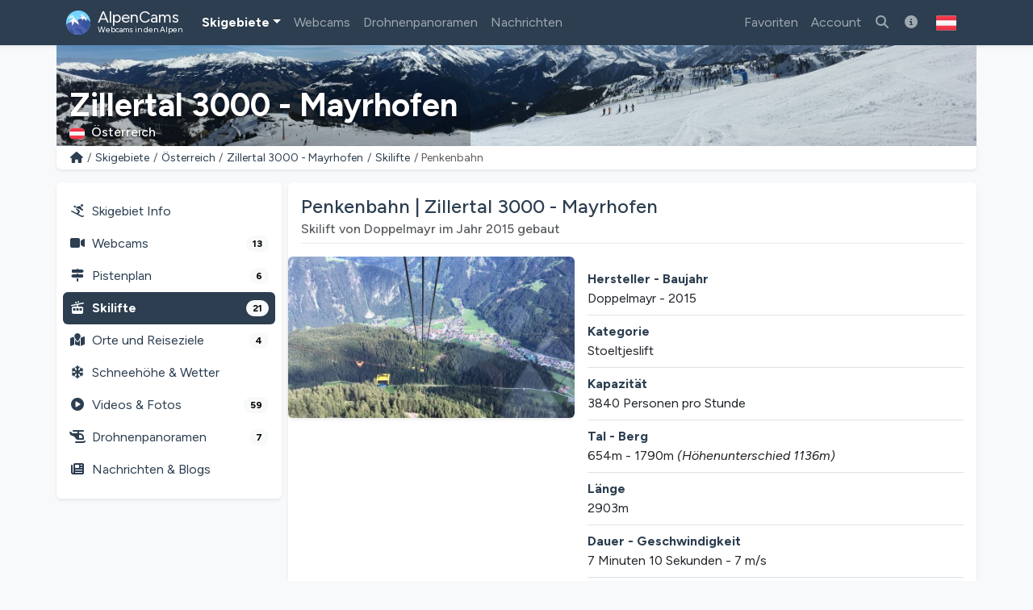

--- FILE ---
content_type: text/html; charset=utf-8
request_url: https://alpencams.at/skigebiete/2/osterreich/12/zillertal-3000-mayrhofen/skilifte/59/penkenbahn
body_size: 13733
content:
<!doctype html>
<html lang="de-AT" dir="ltr">
<head>
    <meta charset="utf-8">
    <meta name="viewport" content="width=device-width, initial-scale=1">
    <title>Penkenbahn | Skilift Zillertal 3000 - Mayrhofen</title>
    <meta name="description" content="Infos zum Skilift Penkenbahn (Stoeltjeslift) in der Zillertal 3000 - Mayrhofen. Sehen Sie Spezifikationen, Videos, Fotos und den Standort!">
    <meta name="author" content="AlpenCams, 2011 - 2026">
    <meta name="robots" content="all">
    <link rel="canonical" href="https://alpencams.at/skigebiete/2/osterreich/12/zillertal-3000-mayrhofen/skilifte/59/penkenbahn">
    <!-- Languages -->
        <link rel="alternate" hreflang="en" href="https://alpencams.com/skiresorts/2/austria/12/zillertal-3000-mayrhofen/ski-lifts/59/penkenbahn">    <link rel="alternate" hreflang="nl" href="https://alpencams.nl/skigebieden/2/oostenrijk/12/zillertal-3000-mayrhofen/skiliften/59/penkenbahn">    <link rel="alternate" hreflang="de" href="https://alpencams.de/skigebiete/2/osterreich/12/zillertal-3000-mayrhofen/skilifte/59/penkenbahn">    <link rel="alternate" hreflang="de-AT" href="https://alpencams.at/skigebiete/2/osterreich/12/zillertal-3000-mayrhofen/skilifte/59/penkenbahn">    <link rel="alternate" hreflang="de-CH" href="https://alpencams.ch/skigebiete/2/osterreich/12/zillertal-3000-mayrhofen/skilifte/59/penkenbahn">    <link rel="alternate" hreflang="fr" href="https://alpencams.fr/domaines-skiables/2/autriche/12/zillertal-3000-mayrhofen/remontees-mecaniques/59/penkenbahn">    <link rel="alternate" hreflang="it" href="https://alpencams.it/aree-sciistiche/2/austria/12/zillertal-3000-mayrhofen/impianti-di-risalita/59/penkenbahn">    <link rel="alternate" hreflang="x-default" href="https://alpencams.com/skiresorts/2/austria/12/zillertal-3000-mayrhofen/ski-lifts/59/penkenbahn">
        <!-- Preconnect -->
    <link rel="preconnect" href="https://cdn.alpencams.net">
    <link rel="preconnect" href="https://analytics.alpencams.net">

    <!-- Fonts -->
        
    <style >/* latin-ext */
@font-face {
  font-family: 'Figtree';
  font-style: italic;
  font-weight: 300 900;
  font-display: swap;
  src: url(/fonts/3d643187c5/sfigtreev6-xmu-huzqdcfdgfmm4gnaa5o7cqcs8-2.woff2) format('woff2');
  unicode-range: U+0100-02BA, U+02BD-02C5, U+02C7-02CC, U+02CE-02D7, U+02DD-02FF, U+0304, U+0308, U+0329, U+1D00-1DBF, U+1E00-1E9F, U+1EF2-1EFF, U+2020, U+20A0-20AB, U+20AD-20C0, U+2113, U+2C60-2C7F, U+A720-A7FF;
}
/* latin */
@font-face {
  font-family: 'Figtree';
  font-style: italic;
  font-weight: 300 900;
  font-display: swap;
  src: url(/fonts/3d643187c5/sfigtreev6-xmu-huzqdcfdgfmm4gnd65o7cqcsw.woff2) format('woff2');
  unicode-range: U+0000-00FF, U+0131, U+0152-0153, U+02BB-02BC, U+02C6, U+02DA, U+02DC, U+0304, U+0308, U+0329, U+2000-206F, U+20AC, U+2122, U+2191, U+2193, U+2212, U+2215, U+FEFF, U+FFFD;
}
/* latin-ext */
@font-face {
  font-family: 'Figtree';
  font-style: normal;
  font-weight: 300 900;
  font-display: swap;
  src: url(/fonts/3d643187c5/sfigtreev6-xms-huzqdcfdgfmm4q9darvziissg.woff2) format('woff2');
  unicode-range: U+0100-02BA, U+02BD-02C5, U+02C7-02CC, U+02CE-02D7, U+02DD-02FF, U+0304, U+0308, U+0329, U+1D00-1DBF, U+1E00-1E9F, U+1EF2-1EFF, U+2020, U+20A0-20AB, U+20AD-20C0, U+2113, U+2C60-2C7F, U+A720-A7FF;
}
/* latin */
@font-face {
  font-family: 'Figtree';
  font-style: normal;
  font-weight: 300 900;
  font-display: swap;
  src: url(/fonts/3d643187c5/sfigtreev6-xms-huzqdcfdgfmm4s9darvzig.woff2) format('woff2');
  unicode-range: U+0000-00FF, U+0131, U+0152-0153, U+02BB-02BC, U+02C6, U+02DA, U+02DC, U+0304, U+0308, U+0329, U+2000-206F, U+20AC, U+2122, U+2191, U+2193, U+2212, U+2215, U+FEFF, U+FFFD;
}
</style>
    <!-- Assets -->
    <link rel="preload" as="style" href="https://alpencams.at/build/assets/alpencams-BVpKJVUz.css" /><link rel="modulepreload" as="script" href="https://alpencams.at/build/assets/alpencams-qH4Ql3UR.js" /><link rel="modulepreload" as="script" href="https://alpencams.at/build/assets/alpencams-vendor-Y5UdRG2x.js" /><link rel="modulepreload" as="script" href="https://alpencams.at/build/assets/alpencams-livewire-DdJ-03yp.js" /><link rel="modulepreload" as="script" href="https://alpencams.at/build/assets/alpencams-lazyload-CwDt0XVP.js" /><link rel="modulepreload" as="script" href="https://alpencams.at/build/assets/alpencams-glightbox-DrQSxBlE.js" /><link rel="modulepreload" as="script" href="https://alpencams.at/build/assets/alpencams-clipboard-lXpu665W.js" /><link rel="stylesheet" href="https://alpencams.at/build/assets/alpencams-BVpKJVUz.css" data-navigate-track="reload" /><script type="module" src="https://alpencams.at/build/assets/alpencams-qH4Ql3UR.js" data-navigate-track="reload"></script>
    <!-- Livewire Styles --><style >[wire\:loading][wire\:loading], [wire\:loading\.delay][wire\:loading\.delay], [wire\:loading\.list-item][wire\:loading\.list-item], [wire\:loading\.inline-block][wire\:loading\.inline-block], [wire\:loading\.inline][wire\:loading\.inline], [wire\:loading\.block][wire\:loading\.block], [wire\:loading\.flex][wire\:loading\.flex], [wire\:loading\.table][wire\:loading\.table], [wire\:loading\.grid][wire\:loading\.grid], [wire\:loading\.inline-flex][wire\:loading\.inline-flex] {display: none;}[wire\:loading\.delay\.none][wire\:loading\.delay\.none], [wire\:loading\.delay\.shortest][wire\:loading\.delay\.shortest], [wire\:loading\.delay\.shorter][wire\:loading\.delay\.shorter], [wire\:loading\.delay\.short][wire\:loading\.delay\.short], [wire\:loading\.delay\.default][wire\:loading\.delay\.default], [wire\:loading\.delay\.long][wire\:loading\.delay\.long], [wire\:loading\.delay\.longer][wire\:loading\.delay\.longer], [wire\:loading\.delay\.longest][wire\:loading\.delay\.longest] {display: none;}[wire\:offline][wire\:offline] {display: none;}[wire\:dirty]:not(textarea):not(input):not(select) {display: none;}:root {--livewire-progress-bar-color: #2299dd;}[x-cloak] {display: none !important;}[wire\:cloak] {display: none !important;}dialog#livewire-error::backdrop {background-color: rgba(0, 0, 0, .6);}</style>

    
    <link rel="stylesheet" href="https://alpencams.at/fonts/weather-icons/css/weather-icons.min.css?v=133722122021"
          media="print" onload="this.media='all'; this.onload=null;">
    
    <!-- Theme / Favicon -->
    <link rel="apple-touch-icon" sizes="180x180" href="https://alpencams.at/apple-touch-icon.png?v=1337">
    <link rel="icon" type="image/png" sizes="32x32" href="https://alpencams.at/favicon-32x32.png?v=1337">
    <link rel="icon" type="image/png" sizes="16x16" href="https://alpencams.at/favicon-16x16.png?v=1337">
    <link rel="manifest" href="https://alpencams.at/site.webmanifest?v=1337">
    <link rel="shortcut icon" href="https://alpencams.at/favicon.ico?v=1337">
    <meta name="apple-mobile-web-app-title" content="AlpenCams">
    <meta name="application-name" content="AlpenCams">
    <meta name="msapplication-TileColor" content="#2d89ef">
    <meta name="theme-color" content="#2c3e50">
    <!-- Verification -->
    <meta name="msvalidate.01" content="8FD3195D9D0DDA5FCDF804632B41970F">
    <meta name="google-site-verification" content="jdf-SP-F1uXFDiQ5OwhHJKlB4ZgmPAkIDVt1T5Rj_jQ">
    <!-- Open Graph -->
    <meta property="og:title" content="Penkenbahn | Skilift Zillertal 3000 - Mayrhofen">
    <meta property="og:description" content="Infos zum Skilift Penkenbahn (Stoeltjeslift) in der Zillertal 3000 - Mayrhofen. Sehen Sie Spezifikationen, Videos, Fotos und den Standort!">
    <meta property="og:site_name" content="AlpenCams">
    <meta property="og:locale" content="de-AT">
    <meta property="og:type" content="website">
    <meta property="og:url" content="https://alpencams.at/skigebiete/2/osterreich/12/zillertal-3000-mayrhofen/skilifte/59/penkenbahn">
    <meta property="og:image" content="https://cdn.alpencams.net/skilifts/penkenbahn-612b64b057769.jpeg">
    <meta property="og:image:width" content="1200">
    <meta property="og:image:height" content="630">
    <meta property="og:image:alt" content="Penkenbahn | Skilift Zillertal 3000 - Mayrhofen">
    <meta name="twitter:card" content="summary_large_image">
    <meta name="twitter:site" content="@alpencams">
    <meta name="twitter:creator" content="@alpencams">

    
    <!-- Matomo -->
<script type="text/javascript">
    var _paq = _paq || [];
        _paq.push(["setDocumentTitle", document.domain + "/" + document.title]);
    _paq.push(["setDomains", ["*.alpencams.com","*.alpencams.at","*.alpencams.ch","*.alpencams.de","*.alpencams.fr","*.alpencams.nl","*.alpencams.it"]]);
    _paq.push(["enableCrossDomainLinking"]);
    _paq.push(['enableHeartBeatTimer']);
        _paq.push(['trackPageView']);
        _paq.push(['enableLinkTracking']);
    (function() {
        var u="https://analytics.alpencams.net/";
        _paq.push(['setTrackerUrl', u+'matomo.php']);
        _paq.push(['setSiteId', '1']);
        _paq.push(['setSecureCookie', true]);
        var d=document, g=d.createElement('script'), s=d.getElementsByTagName('script')[0];
        g.type='text/javascript'; g.async=true; g.defer=true; g.src=u+'matomo.js'; s.parentNode.insertBefore(g,s);
    })();
    </script>
<!-- End Matomo Code -->
    
    
    </head>
<body class="bg-light">

<header>

    <!-- Change Language Modal -->
<div class="modal fade" id="languageSelection" tabindex="-1">
    <div class="modal-dialog modal-dialog-centered modal-lg">
        <div class="modal-content">
            <div class="modal-header">
                <h5 class="modal-title text-primary">Sprache und Region ändern</h5>
                <button type="button" class="btn-close" data-bs-dismiss="modal"></button>
            </div>
            <div class="modal-body">
                <p>Wählen Sie Ihre Sprache / Region für das beste Erlebnis auf der Website.</p>
                <div class="list-group">
                    <!-- Change Language: NL -->
                    <a href="https://alpencams.nl/skigebieden/2/oostenrijk/12/zillertal-3000-mayrhofen/skiliften/59/penkenbahn" class="list-group-item list-group-item-action" title="Nederlands">
                        <img src="https://alpencams.at/images/flags/nl.svg" width="21" height="15" class="rounded me-2" alt="Nederlands" title="Nederlands">Nederlands
                    </a>
                    <!-- Change Language: DE (DE) -->
                    <a href="https://alpencams.de/skigebiete/2/osterreich/12/zillertal-3000-mayrhofen/skilifte/59/penkenbahn" class="list-group-item list-group-item-action" title="Deutsch - Deutschland">
                        <img src="https://alpencams.at/images/flags/de.svg" width="21" height="15" class="rounded me-2" alt="Deutsch - Deutschland" title="Deutsch - Deutschland">Deutsch - Deutschland
                    </a>
                    <!-- Change Language: DE (AT) -->
                    <a href="https://alpencams.at/skigebiete/2/osterreich/12/zillertal-3000-mayrhofen/skilifte/59/penkenbahn" class="list-group-item list-group-item-action active" title="Deutsch - Österreich">
                        <img src="https://alpencams.at/images/flags/at.svg" width="21" height="15" class="rounded me-2" alt="Deutsch - Österreich" title="Deutsch - Österreich">Deutsch - Österreich
                    </a>
                    <!-- Change Language: DE (CH) -->
                    <a href="https://alpencams.ch/skigebiete/2/osterreich/12/zillertal-3000-mayrhofen/skilifte/59/penkenbahn" class="list-group-item list-group-item-action" title="Deutsch - Schweiz">
                        <img src="https://alpencams.at/images/flags/ch.svg" width="21" height="15" class="rounded me-2" alt="Deutsch - Schweiz" title="Deutsch - Schweiz">Deutsch - Schweiz
                    </a>
                    <!-- Change Language: EN -->
                    <a href="https://alpencams.com/skiresorts/2/austria/12/zillertal-3000-mayrhofen/ski-lifts/59/penkenbahn" class="list-group-item list-group-item-action" title="English">
                        <img src="https://alpencams.at/images/flags/en.svg" width="21" height="15" class="rounded me-2" alt="English" title="English">English
                    </a>
                    <!-- Change Language: FR -->
                    <a href="https://alpencams.fr/domaines-skiables/2/autriche/12/zillertal-3000-mayrhofen/remontees-mecaniques/59/penkenbahn" class="list-group-item list-group-item-action" title="Français">
                        <img src="https://alpencams.at/images/flags/fr.svg" width="21" height="15" class="rounded me-2" alt="Français" title="Français">Français
                    </a>
                    <!-- Change Language: IT -->
                    <a href="https://alpencams.it/aree-sciistiche/2/austria/12/zillertal-3000-mayrhofen/impianti-di-risalita/59/penkenbahn" class="list-group-item list-group-item-action" title="Italiano">
                        <img src="https://alpencams.at/images/flags/it.svg" width="21" height="15" class="rounded me-2" alt="Italiano" title="Italiano">Italiano
                    </a>
                </div>
            </div>
            <div class="modal-footer">
                <button type="button" class="btn btn-sm btn-outline-primary" data-bs-dismiss="modal"><i class="fas fa-fw fa-times-circle me-2"></i>Schließen</button>
            </div>
        </div>
    </div>
</div>
    <!-- Navbar Main -->
    <nav class="navbar navbar-expand-xl navbar-dark shadow-sm bg-primary">
        <div class="container">
            <!-- Navbar App Logo -->
            <a class="navbar-brand" href="https://alpencams.at">
                <img src="https://alpencams.at/images/alpencams_logo.svg" width="30" height="30" class="d-inline-block align-top me-1" alt="AlpenCams Logo" title="AlpenCams Logo">
                <span class="d-inline-block align-bottom">AlpenCams<br /><small>Webcams in den Alpen</small></span>
            </a>

            <div class="d-flex justify-content-end">
                <a href="https://alpencams.at/suche-webcams-skigebiete" title="Suchen" class="navbar-toggler px-2 py-2 border-0"><i class="fas fa-fw fa-search"></i></a>
                                <a href="https://alpencams.at/login" title="Favoriten" class="navbar-toggler px-2 py-2 border-0"><i class="fas fa-fw fa-heart"></i></a>
                <a href="https://alpencams.at/login" title="Besuchte Skigebiete" class="navbar-toggler px-2 py-2 border-0"><i class="fas fa-fw fa-user-alt"></i></a>
                                                <button class="navbar-toggler px-2 py-2 border-0" type="button" title="Menü anzeigen" data-bs-toggle="offcanvas" data-bs-target="#navbarOffcanvas" aria-controls="navbarOffcanvas" aria-expanded="false" aria-label="Menü anzeigen" onclick="_paq.push(['trackEvent', 'Menu', 'Offcanvas', 'Open']);">
                    <i class="fas fa-fw fa-bars" aria-hidden="true"></i>
                </button>
            </div>
            <!-- Navbar Content -->
            <div class="offcanvas offcanvas-end bg-white" tabindex="-1" id="navbarOffcanvas">
                <div class="offcanvas-header border-bottom">
                    <h5 class="text-primary mb-0">Hauptmenü</h5>
                    <button type="button" class="btn-close text-reset opacity-100" data-bs-dismiss="offcanvas" aria-label="Schließen" onclick="_paq.push(['trackEvent', 'Menu', 'Offcanvas', 'Close']);"></button>
                </div>
                <div class="offcanvas-body pt-0">
                    <!-- Actions (only mobile) -->
                    <div class="d-flex gap-2 mt-3 mb-3 d-xl-none">
                        <a href="https://alpencams.at/suche-webcams-skigebiete" class="btn btn-outline-primary flex-fill">
                            <i class="fas fa-fw fa-search me-1"></i>Suchen
                        </a>
                                                <a href="https://alpencams.at/login" class="btn btn-outline-primary flex-fill">
                            <i class="fas fa-fw fa-heart me-1"></i>Favoriten
                        </a>
                                            </div>
                    <!-- Menu -->
                    <!-- Navbar Left -->
                    <ul class="navbar-nav me-auto">
                        <li class="nav-item dropdown active">
                            <a href="#" id="navbarDropdownSkiresorts" class="nav-link dropdown-toggle text-primary fs-6 py-3 border-bottom d-xl-none d-flex justify-content-between align-items-center" title="Skigebiete" data-bs-toggle="dropdown" aria-expanded="false"><span><i class="fas fa-fw fa-skiing me-2"></i>Skigebiete</span></a>
                            <a href="#" id="navbarDropdownSkiresorts" class="nav-link dropdown-toggle d-none d-xl-block" title="Skigebiete" data-bs-toggle="dropdown" aria-expanded="false">Skigebiete</a>
                            <ul class="dropdown-menu shadow-lg border-0" aria-labelledby="navbarDropdownSkiresorts">
                                <li><a href="https://alpencams.at/skigebiete" class="dropdown-item" title="Skigebiete Übersicht"><i class="fas fa-fw fa-map-marked me-2"></i>Skigebiete Übersicht</a></li>
                                <li><a href="https://alpencams.at/skigebiete/karte" class="dropdown-item" title="Karte"><i class="fas fa-fw fa-map-marker-alt me-2"></i>Karte</a></li>
                                <li class="dropdown-divider d-none d-xl-block"></li>
                                <li><a href="https://alpencams.at/skigebiete/1/deutschland" class="dropdown-item" title="Skigebiete Deutschland"><img src="https://alpencams.at/images/flags/de.svg" width="21" height="15" class="me-2 rounded" title="Deutschland" alt="Deutschland">Skigebiete Deutschland</a></li>
                                <li><a href="https://alpencams.at/skigebiete/2/osterreich" class="dropdown-item active" title="Skigebiete Österreich"><img src="https://alpencams.at/images/flags/at.svg" width="21" height="15" class="me-2 rounded" title="Österreich" alt="Österreich">Skigebiete Österreich</a></li>
                                <li><a href="https://alpencams.at/skigebiete/3/frankreich" class="dropdown-item" title="Skigebiete Frankreich"><img src="https://alpencams.at/images/flags/fr.svg" width="21" height="15" class="me-2 rounded" title="Frankreich" alt="Frankreich">Skigebiete Frankreich</a></li>
                                <li><a href="https://alpencams.at/skigebiete/4/schweiz" class="dropdown-item" title="Skigebiete Schweiz"><img src="https://alpencams.at/images/flags/ch.svg" width="21" height="15" class="me-2 rounded" title="Schweiz" alt="Schweiz">Skigebiete Schweiz</a></li>
                                <li><a href="https://alpencams.at/skigebiete/5/italien" class="dropdown-item" title="Skigebiete Italien"><img src="https://alpencams.at/images/flags/it.svg" width="21" height="15" class="me-2 rounded" title="Italien" alt="Italien">Skigebiete Italien</a></li>
                                <li><a href="https://alpencams.at/skigebiete/6/liechtenstein" class="dropdown-item" title="Skigebiete Liechtenstein"><img src="https://alpencams.at/images/flags/li.svg" width="21" height="15" class="me-2 rounded" title="Liechtenstein" alt="Liechtenstein">Skigebiete Liechtenstein</a></li>
                                <li><a href="https://alpencams.at/skigebiete/7/slowenien" class="dropdown-item" title="Skigebiete Slowenien"><img src="https://alpencams.at/images/flags/si.svg" width="21" height="15" class="me-2 rounded" title="Slowenien" alt="Slowenien">Skigebiete Slowenien</a></li>
                            </ul>
                        </li>
                        <li class="nav-item">
                            <a href="https://alpencams.at/webcams" class="nav-link text-primary fs-6 py-3 border-bottom d-xl-none" title="Webcams"><i class="fas fa-fw fa-video-camera me-2"></i>Webcams</a>
                            <a href="https://alpencams.at/webcams" class="nav-link d-none d-xl-block" title="Webcams">Webcams</a>
                        </li>
                        <li class="nav-item">
                            <a href="https://alpencams.at/interaktive-drohnen-panoramen" class="nav-link text-primary fs-6 py-3 border-bottom d-xl-none" title="Drohnenpanoramen"><i class="fas fa-fw fa-helicopter me-2"></i>Drohnenpanoramen</a>
                            <a href="https://alpencams.at/interaktive-drohnen-panoramen" class="nav-link d-none d-xl-block" title="Drohnenpanoramen">Drohnenpanoramen</a>
                        </li>
                        <li class="nav-item">
                            <a href="https://alpencams.at/nachrichten" class="nav-link text-primary fs-6 py-3 border-bottom d-xl-none" title="Nachrichten"><i class="fas fa-fw fa-newspaper me-2"></i>Nachrichten</a>
                            <a href="https://alpencams.at/nachrichten" class="nav-link d-none d-xl-block" title="Nachrichten">Nachrichten</a>
                        </li>
                    </ul>

                    <!-- Navbar Right -->
                    <ul class="navbar-nav ml-xl-auto">

                        
                        <li class="nav-item d-none d-xl-block">
                            <a href="https://alpencams.at/login" class="nav-link" title="Favoriten">Favoriten</a>
                        </li>

                        <li class="nav-item">
                            <a href="https://alpencams.at/login" class="nav-link text-primary fs-6 py-3 border-bottom d-xl-none" title="Account"><i class="fas fa-fw fa-user me-2"></i>Account</a>
                            <a href="https://alpencams.at/login" class="nav-link d-none d-xl-block" title="Account">Account</a>
                        </li>

                                                
                        <li class="nav-item d-none d-xl-block">
                            <a href="https://alpencams.at/suche-webcams-skigebiete" class="nav-link" title="Suche nach Skigebieten &amp; Webcams"><i class="fas fa-fw fa-search"></i></a>
                        </li>

                        <li class="nav-item">
                            <a href="https://alpencams.at/informationen-zu-alpencams" class="nav-link text-primary fs-6 py-3 border-bottom d-xl-none" title="Über AlpenCams"><i class="fas fa-fw fa-info-circle me-2"></i>Über AlpenCams</a>
                            <a href="https://alpencams.at/informationen-zu-alpencams" class="nav-link d-none d-xl-block" title="Über AlpenCams"><i class="fas fa-fw fa-info-circle"></i></a>
                        </li>

                        <!-- Language Selection -->
                        <li class="nav-item">
                            <button type="button" class="btn d-none d-xl-block" id="languageDropdown" role="button" data-bs-toggle="modal" data-bs-target="#languageSelection">
                                <img src="https://alpencams.at/images/flags/at.svg" class="rounded" width="25" height="25" alt="Deutsch - Österreich" title="Deutsch - Österreich">
                            </button>
                        </li>
                    </ul>

                </div>
                <div class="d-grid px-3 mt-auto mb-3 d-block border-top d-xl-none">
                    <!-- Socials & Language -->
                    <div class="d-flex gap-4 pt-3 px-2 d-xl-none">
                        <!-- YouTube -->
                        <a href="https://www.youtube.com/@alpencams/videos" target="_blank" title="AlpenCams YouTube" rel="noreferrer noopener" onclick="_paq.push(['trackEvent', 'Social', 'Open Social Channel', 'YouTube']);">
                            <img src="https://alpencams.at/images/youtube.svg" loading="lazy" width="20" height="20" title="AlpenCams YouTube" alt="AlpenCams YouTube">
                        </a>
                        <!-- Bluesky -->
                        <a href="https://bsky.app/profile/alpencams.com" target="_blank" title="AlpenCams Bluesky" rel="noreferrer noopener" onclick="_paq.push(['trackEvent', 'Social', 'Open Social Channel', 'Bluesky']);">
                            <img src="https://alpencams.at/images/bluesky.svg" loading="lazy" width="20" height="20" title="AlpenCams Bluesky" alt="AlpenCams Bluesky">
                        </a>
                        <!-- Instagram -->
                        <a href="https://instagram.com/alpencams" target="_blank" title="AlpenCams Instagram" rel="noreferrer noopener" onclick="_paq.push(['trackEvent', 'Social', 'Open Social Channel', 'Instagram']);">
                            <img src="https://alpencams.at/images/instagram.svg" loading="lazy" width="20" height="20" title="AlpenCams Instagram" alt="AlpenCams Instagram">
                        </a>
                        <!-- Facebook -->
                        <a href="https://facebook.com/alpencams" target="_blank" title="AlpenCams Facebook" rel="noreferrer noopener" onclick="_paq.push(['trackEvent', 'Social', 'Open Social Channel', 'Facebook']);">
                            <img src="https://alpencams.at/images/facebook.svg" loading="lazy" width="20" height="20" title="AlpenCams Facebook" alt="AlpenCams Facebook">
                        </a>

                        <!-- Select Language -->
                        <a href="#" class="ms-auto" id="languageDropdown" data-bs-toggle="modal" data-bs-target="#languageSelection">
                            <img src="https://alpencams.at/images/flags/at.svg" class="rounded" width="25" height="25" alt="Deutsch - Österreich" title="Deutsch - Österreich">
                        </a>
                    </div>
                </div>
            </div>
        </div>
    </nav>
</header>
<div class="container g-0">
        <div class="card border-0 text-white mb-0">
    <div class="lazyload-image-wrapper">
        <!-- > md - rounded -->
        <img data-src="https://cdn.alpencams.net/resorts/zillertal-3000-mayrhofen-6143445f55555.jpeg" class="lazyload_image rounded-0 d-none d-md-block w-100" height="125" alt="Zillertal 3000 - Mayrhofen" title="Zillertal 3000 - Mayrhofen">
        <!-- < md -->
        <img data-src="https://cdn.alpencams.net/resorts/zillertal-3000-mayrhofen-6143445f55555.jpeg" class="lazyload_image rounded-0 d-block d-md-none w-100" height="80" alt="Zillertal 3000 - Mayrhofen" title="Zillertal 3000 - Mayrhofen">
    </div>
    <!-- Skiresort and Country overlay -->
    <div class="card-img-overlay card-img-cover-gradient h-100 d-flex flex-column justify-content-end pb-0">
        <div class="card-text card-text-shadow border-0 pt-1 pb-1">
            <p class="h4 text-white fw-bold mb-0 pt-1 pb-0 d-block d-md-none text-truncate">Zillertal 3000 - Mayrhofen</p>
            <p class="h1 text-white fw-bold mb-0 pt-1 pb-0 d-none d-md-block text-truncate">Zillertal 3000 - Mayrhofen</p>
            <p class="text-white h6 mb-1">
                                <img src="https://alpencams.at/images/flags/at.svg" title="Österreich" alt="Österreich" width="19" height="15" class="rounded me-2">Österreich
                            </p>
        </div>
    </div>
</div>
    <!-- Breadcrumbs -->
    <div class="card shadow-sm border-0 rounded-0 rounded-bottom mb-2 mb-lg-3">
        <div class="card-body py-1">
            <nav aria-label="breadcrumb">
                <ol class="breadcrumb m-0 p-0">
                    <li class="breadcrumb-item small"><a href="https://alpencams.at" title="Home">
                            <i class="fas fa-fw fa-home"></i></a></li>
                    <li class="breadcrumb-item small d-block d-md-none">...</li>
                    <li class="breadcrumb-item small d-none d-md-block">
                        <a href="https://alpencams.at/skigebiete"
                                title="Skigebiete"
                                class="text-decoration-none">Skigebiete
                        </a>
                    </li>
                    <li class="breadcrumb-item small d-none d-md-block">
                        <a href="https://alpencams.at/skigebiete/2/osterreich"
                                title="Österreich"
                                class="text-decoration-none">Österreich
                        </a>
                    </li>
                    <li class="breadcrumb-item small d-none d-md-block">
                        <a href="https://alpencams.at/skigebiete/2/osterreich/12/zillertal-3000-mayrhofen"
                                title="Zillertal 3000 - Mayrhofen"
                                class="text-decoration-none">Zillertal 3000 - Mayrhofen
                        </a>
                    </li>
                    <li class="breadcrumb-item small">
                        <a href="https://alpencams.at/skigebiete/2/osterreich/12/zillertal-3000-mayrhofen/skilifte"
                                title="Skilifte Zillertal 3000 - Mayrhofen"
                                class="text-decoration-none">Skilifte
                        </a>
                    </li>
                    <li class="breadcrumb-item active small" aria-current="page">Penkenbahn</li>
                </ol>
            </nav>
        </div>
    </div>
    </div>

<main class="container px-lg-0 mb-3">
    
    <!-- Share Link Modal -->
    <div class="modal fade" id="shareLinkModal" tabindex="-1" aria-labelledby="shareLink" aria-hidden="true">
        <div class="modal-dialog modal-dialog-centered modal-lg">
            <div class="modal-content">
                <div class="modal-header">
                    <p class="modal-title h5 text-primary" id="shareLink">
                        <i class="fas fa-fw fa-cable-car text-primary me-2"></i>Skilift Penkenbahn teilen
                    </p>
                    <button type="button" class="btn-close" data-bs-dismiss="modal"
                            aria-label="Schließen"></button>
                </div>
                <div class="modal-body">
                    <div class="input-group">
                        <span class="input-group-text"><i class="fas fa-fw fa-link"></i></span>
                        <input type="text" class="form-control" readonly id="share-link" name="share-link"
                               value="https://alpencams.at/skigebiete/2/osterreich/12/zillertal-3000-mayrhofen/skilifte/59/penkenbahn">
                    </div>
                    <button type="button" data-bs-toggle="collapse" data-bs-target="#collapseCopied"
                            data-clipboard-target="#share-link" class="btn btn-sm btn-outline-primary mt-3 copy-to-clipboard">
                        <i class="fas fa-fw fa-copy me-2"></i>Kopieren Sie den Link in Ihre Zwischenablage</button>

                    <div class="collapse mt-3" id="collapseCopied">
                        <div class="alert alert-success">
                            <i class="fas fa-fw fa-check me-2"></i>Link kopiert!
                        </div>
                    </div>
                </div>
                <div class="modal-footer">
                    <button type="button" class="btn btn-sm btn-outline-primary" data-bs-dismiss="modal">
                        <i class="fas fa-fw fa-times-circle me-2"></i>Schließen</button>
                </div>
            </div>
        </div>
    </div>

    <!-- Resort Zillertal 3000 - Mayrhofen: Skilift Penkenbahn -->
    <script type="application/ld+json">
    {
      "@context": "https://schema.org",
      "@type": "BreadcrumbList",
      "itemListElement":
      [
          {
            "@type": "ListItem",
            "position": 1,
            "item": {
                "@id": "https://alpencams.at/skigebiete",
                "name": "Skigebiete"
            }
          },
          {
            "@type": "ListItem",
            "position": 2,
            "item": {
                "@id": "https://alpencams.at/skigebiete/2/osterreich",
                "name": "Österreich"
            }
          },
          {
            "@type": "ListItem",
            "position": 3,
            "item": {
                "@id": "https://alpencams.at/skigebiete/2/osterreich/12/zillertal-3000-mayrhofen",
                "name": "Zillertal 3000 - Mayrhofen"
            }
          },
          {
            "@type": "ListItem",
            "position": 4,
            "item": {
                "@id": "https://alpencams.at/skigebiete/2/osterreich/12/zillertal-3000-mayrhofen/skilifte",
                "name": "Skilifte"
            }
          },
          {
            "@type": "ListItem",
            "position": 5,
            "item": {
                "@id": "https://alpencams.at/skigebiete/2/osterreich/12/zillertal-3000-mayrhofen/skilifte/59/penkenbahn",
                "name": "Penkenbahn"
            }
          }
      ]
    }
    </script>

    
    <!-- Submenu < lg -->
<div class="card shadow-sm border-0 rounded mb-2 d-block d-lg-none sticky-top">
    <div class="card-body py-1 px-1">
        <nav class="nav nav-pills nav-fill text-center">
            <a href="https://alpencams.at/skigebiete/2/osterreich/12/zillertal-3000-mayrhofen" class="nav-link px-1 pt-1 pb-0" title="Skigebiet"><i class="fas fa-fw fa-skiing d-block mx-auto mb-1"></i>Skigebiet</a>
            <a href="https://alpencams.at/skigebiete/2/osterreich/12/zillertal-3000-mayrhofen/webcams" class="nav-link px-1 pt-1 pb-0" title="Webcams">
                <span class="position-relative d-block mx-auto mb-1">
                    <i class="fas fa-fw fa-video-camera d-block mx-auto pe-4"></i>
                                            <span class="position-absolute top-0 start-50 ms-4 mt-2 translate-middle badge rounded-pill bg-info">13</span>
                                    </span>
                Webcams
            </a>
                        <a href="#resortTopMenuPistesCollapse" title="Pisten/Skilifte Zillertal 3000 - Mayrhofen" data-bs-toggle="collapse" class="nav-link px-1 pt-1 pb-0 text-primary fw-bold" role="button" aria-expanded="false" aria-controls="resortTopMenuPistesCollapse" onclick="_paq.push(['trackEvent', 'Skiresort', 'MenuPistesCollapse', 'Toggle', 12]);">
                <span class="position-relative d-block mx-auto mb-1">
                    <i class="fas fa-fw fa-cable-car d-block mx-auto"></i>
                                            <span class="position-absolute top-0 start-50 ms-4 mt-2 translate-middle badge rounded-pill bg-info">27</span>
                                    </span>
                Pisten/Skilifte
            </a>
                        <a href="#resortTopMenuCollapse" title="Mehr" data-bs-toggle="collapse" class="nav-link px-1 pt-1 pb-0" role="button" aria-expanded="false" aria-controls="resortTopMenuCollapse" onclick="_paq.push(['trackEvent', 'Skiresort', 'MenuMoreCollapse', 'Toggle', 12]);">
                <i class="fas fa-fw fa-ellipsis-v d-block mx-auto mb-1"></i>Mehr
            </a>
        </nav>

                <div class="collapse" id="resortTopMenuPistesCollapse">
            <nav class="nav flex-column py-2">
                <div class="ms-2 border-start ps-2">
                    <a href="https://alpencams.at/skigebiete/2/osterreich/12/zillertal-3000-mayrhofen/pistenplaene-panoramakarte" class="nav-link mt-lg-3 p-2" title="Pistenpläne Zillertal 3000 - Mayrhofen"><i class="fas fa-fw fa-map-signs me-2"></i>Pistenpläne <span class="badge rounded-pill bg-light text-bg-secondary float-end badge-menu-counter">6</span></a>
                    <a href="https://alpencams.at/skigebiete/2/osterreich/12/zillertal-3000-mayrhofen/skilifte" class="nav-link active fw-bold p-2" title="Skilifte Zillertal 3000 - Mayrhofen"><i class="fas fa-fw fa-cable-car me-2"></i>Skilifte <span class="badge rounded-pill bg-light text-bg-secondary float-end badge-menu-counter">21</span></a>
                </div>
            </nav>
        </div>
        
        <div class="collapse" id="resortTopMenuCollapse">
            <nav class="nav flex-column py-2">
                <div class="ms-2 border-start ps-2">
                    <a href="https://alpencams.at/skigebiete/2/osterreich/12/zillertal-3000-mayrhofen/dorfer-reiseziele" class="nav-link p-2" title="Orte und Reiseziele Zillertal 3000 - Mayrhofen"><i class="fas fa-fw fa-map-marked me-2"></i>Orte und Reiseziele <span class="badge rounded-pill bg-light text-bg-secondary float-end badge-menu-counter">4</span></a>
                                        <a href="https://alpencams.at/skigebiete/2/osterreich/12/zillertal-3000-mayrhofen/wetter-vorhersage-schneeberichte" class="nav-link p-2" title="Schneehöhe &amp; Wetter Zillertal 3000 - Mayrhofen"><i class="fas fa-fw fa-snowflake me-2"></i>Schneehöhe &amp; Wetter</a>
                                        <a href="https://alpencams.at/skigebiete/2/osterreich/12/zillertal-3000-mayrhofen/videos-photos" class="nav-link p-2" title="Videos &amp; Fotos Zillertal 3000 - Mayrhofen"><i class="fas fa-fw fa-play-circle me-2"></i>Videos &amp; Fotos <span class="badge rounded-pill bg-light text-bg-secondary float-end badge-menu-counter">59</span></a>
                    <a href="https://alpencams.at/skigebiete/2/osterreich/12/zillertal-3000-mayrhofen/interaktive-drohnen-panoramen" class="nav-link p-2" title="Drohnenpanoramen Zillertal 3000 - Mayrhofen"><i class="fas fa-fw fa-helicopter me-2"></i>Drohnenpanoramen <span class="badge rounded-pill bg-light text-bg-secondary float-end badge-menu-counter">7</span></a>
                    <a href="https://alpencams.at/skigebiete/2/osterreich/12/zillertal-3000-mayrhofen/nachrichten-blogs" class="nav-link p-2" title="Nachrichten &amp; Blogs Zillertal 3000 - Mayrhofen"><i class="fas fa-fw fa-newspaper me-2"></i>Nachrichten &amp; Blogs</a>
                </div>
            </nav>
        </div>
    </div>
</div>
    <div class="row g-0 g-lg-2">

        <!-- Skiresort Submenu -->
        <div class="col-12 col-lg-3">
            <!-- Submenu > lg -->
<div class="card shadow-sm border-0 d-none d-lg-block sticky-lg-top sticky-top-z-index">
    <div class="card-body pt-3 px-2">

        
        <!-- Submenu: Skiresort -->
        <nav class="nav nav-pills flex-column ml-0 pl-0">
            <a href="https://alpencams.at/skigebiete/2/osterreich/12/zillertal-3000-mayrhofen" class="nav-link p-2" title="Skigebiet Info Zillertal 3000 - Mayrhofen"><i class="fas fa-fw fa-skiing me-2"></i>Skigebiet Info</a>
            <a href="https://alpencams.at/skigebiete/2/osterreich/12/zillertal-3000-mayrhofen/webcams" class="nav-link p-2" title="Webcams Zillertal 3000 - Mayrhofen"><i class="fas fa-fw fa-video-camera me-2"></i>Webcams <span class="badge rounded-pill bg-light text-bg-secondary float-end badge-menu-counter">13</span></a>
                        <a href="https://alpencams.at/skigebiete/2/osterreich/12/zillertal-3000-mayrhofen/pistenplaene-panoramakarte" class="nav-link p-2" title="Pistenplan Zillertal 3000 - Mayrhofen"><i class="fas fa-fw fa-map-signs me-2"></i>Pistenplan <span class="badge rounded-pill bg-light text-bg-secondary float-end badge-menu-counter">6</span></a>
            <a href="https://alpencams.at/skigebiete/2/osterreich/12/zillertal-3000-mayrhofen/skilifte" class="nav-link active fw-bold p-2" title="Skilifte Zillertal 3000 - Mayrhofen"><i class="fas fa-fw fa-cable-car me-2"></i>Skilifte <span class="badge rounded-pill bg-light text-bg-secondary float-end badge-menu-counter">21</span></a>
                        <a href="https://alpencams.at/skigebiete/2/osterreich/12/zillertal-3000-mayrhofen/dorfer-reiseziele" class="nav-link p-2" title="Orte und Reiseziele Zillertal 3000 - Mayrhofen"><i class="fas fa-fw fa-map-marked me-2"></i>Orte und Reiseziele <span class="badge rounded-pill bg-light text-bg-secondary float-end badge-menu-counter">4</span></a>
                        <a href="https://alpencams.at/skigebiete/2/osterreich/12/zillertal-3000-mayrhofen/wetter-vorhersage-schneeberichte" class="nav-link p-2" title="Schneehöhe &amp; Wetter Zillertal 3000 - Mayrhofen"><i class="fas fa-fw fa-snowflake me-2"></i>Schneehöhe &amp; Wetter</a>
                        <a href="https://alpencams.at/skigebiete/2/osterreich/12/zillertal-3000-mayrhofen/videos-photos" class="nav-link p-2" title="Videos &amp; Fotos Zillertal 3000 - Mayrhofen"><i class="fas fa-fw fa-play-circle me-2"></i>Videos &amp; Fotos <span class="badge rounded-pill bg-light text-bg-secondary float-end badge-menu-counter">59</span></a>
            <a href="https://alpencams.at/skigebiete/2/osterreich/12/zillertal-3000-mayrhofen/interaktive-drohnen-panoramen" class="nav-link p-2" title="Drohnenpanoramen Zillertal 3000 - Mayrhofen"><i class="fas fa-fw fa-helicopter me-2"></i>Drohnenpanoramen <span class="badge rounded-pill bg-light text-bg-secondary float-end badge-menu-counter">7</span></a>
            <a href="https://alpencams.at/skigebiete/2/osterreich/12/zillertal-3000-mayrhofen/nachrichten-blogs" class="nav-link p-2" title="Nachrichten &amp; Blogs Zillertal 3000 - Mayrhofen"><i class="fas fa-fw fa-newspaper me-2"></i>Nachrichten &amp; Blogs</a>
        </nav>
    </div>
</div>
        </div>

        <!-- Skiresort Content -->
        <div class="col-12 col-lg-9">

            <!-- Penkenbahn Info -->
            <div class="card shadow-sm border-0 mb-2 mb-lg-3">
                <div class="card-body">
                    <h1 class="card-title h4 text-primary">Penkenbahn | Zillertal 3000 - Mayrhofen</h1>
                                            <p class="card-subtitle h6 text-muted">Skilift von Doppelmayr im Jahr 2015 gebaut</p>
                                        <hr class="text-secondary mt-2 mb-0">
                </div>
                <div class="row g-0">

                                            <!-- Image col -->
                        <div class="col-12 col-md-5 mb-3 mb-md-0">
                            <div class="card shadow-none border-0 rounded-top sticky-md-top sticky-top-z-index text-white">
                                <div class="card-body p-0">

                                    <div class="lazyload-image-wrapper lightbox-gallery">
                                        <a href="https://cdn.alpencams.net/skilifts/penkenbahn-612b64b057769.jpeg"
                                           title="Penkenbahn - Zillertal 3000 - Mayrhofen">
                                            <div class="ratio ratio-16x9">
                                                <img data-src="https://cdn.alpencams.net/skilifts/thumbs/penkenbahn-612b64b057769.jpeg"
                                                     class="img-fluid rounded lazyload_image shadow-sm"
                                                     title="Penkenbahn - Zillertal 3000 - Mayrhofen"
                                                     alt="Penkenbahn - Zillertal 3000 - Mayrhofen">
                                            </div>
                                        </a>
                                    </div>

                                </div>
                            </div>
                        </div>
                    
                    <!-- Details col -->
                    <div class="col-12 col-md-7 mt-0">
                        <div class="card-body py-0">

                                                                                                                
                            <ul class="list-group list-group-flush mt-3">
                                <!-- Manufacturer -->
                                <li class="list-group-item d-flex gap-3 px-0 pt-0 pb-2">
                                    <div class="d-flex gap-2 w-100 justify-content-between">
                                        <div>
                                            <div class="fw-bold text-primary mb-0">Hersteller
                                                - Baujahr</div>
                                            <p class="mb-0">Doppelmayr - 2015</p>
                                        </div>
                                    </div>
                                </li>
                                <!-- Category / Persons -->
                                <li class="list-group-item d-flex gap-3 px-0 py-2">
                                    <div class="d-flex gap-2 w-100 justify-content-between">
                                        <div>
                                            <div class="fw-bold text-primary mb-0">Kategorie</div>
                                            <p class="mb-0">Stoeltjeslift</p>
                                        </div>
                                    </div>
                                </li>
                                <!-- Capacity -->
                                <li class="list-group-item d-flex gap-3 px-0 py-2">
                                    <div class="d-flex gap-2 w-100 justify-content-between">
                                        <div>
                                            <div class="fw-bold text-primary mb-0">Kapazität</div>
                                            <p class="mb-0">3840 Personen pro Stunde</p>
                                        </div>
                                    </div>
                                </li>
                                <!-- Altitude Valley Mountain - Difference -->
                                <li class="list-group-item d-flex gap-3 px-0 py-2">
                                    <div class="d-flex gap-2 w-100 justify-content-between">
                                        <div>
                                            <div class="fw-bold text-primary mb-0">Tal
                                                - Berg</div>
                                            <p class="mb-0">                                                    654m
                                                    - 1790m
                                                    <i>(Höhenunterschied 1136m)</i>
                                                </p>
                                        </div>
                                    </div>
                                </li>
                                <!-- Length -->
                                <li class="list-group-item d-flex gap-3 px-0 py-2">
                                    <div class="d-flex gap-2 w-100 justify-content-between">
                                        <div>
                                            <div class="fw-bold text-primary mb-0">Länge</div>
                                            <p class="mb-0">2903m</p>
                                        </div>
                                    </div>
                                </li>
                                <!-- Duration & Speed -->
                                <li class="list-group-item d-flex gap-3 px-0 py-2">
                                    <div class="d-flex gap-2 w-100 justify-content-between">
                                        <div>
                                            <div class="fw-bold text-primary mb-0">Dauer
                                                - Geschwindigkeit</div>
                                            <p class="mb-0">7 Minuten 10 Sekunden - 7 m/s</p>
                                        </div>
                                    </div>
                                </li>
                                <!-- Heated -->
                                <li class="list-group-item d-flex gap-3 px-0 py-2">
                                    <div class="d-flex gap-2 w-100 justify-content-between">
                                        <div>
                                            <div class="fw-bold text-primary mb-0">Sitzheizung</div>
                                            <p class="mb-0"><i class="fas fa-fw fa-xmark me-2 text-danger"></i></p>
                                        </div>
                                    </div>
                                </li>
                                                                    <!-- Bubble -->
                                    <li class="list-group-item d-flex gap-3 px-0 py-2">
                                        <div class="d-flex gap-2 w-100 justify-content-between">
                                            <div>
                                                <div class="fw-bold text-primary mb-0">Schutzhaube (Bubble)</div>
                                                <p class="mb-0"><i class="fas fa-fw fa-xmark me-2 text-danger"></i></p>
                                            </div>
                                        </div>
                                    </li>
                                                            </ul>
                        </div>
                    </div>
                </div>

                <div class="card-body pt-0">
                    <hr class="text-secondary my-0">
                    <div class="d-flex my-3 gap-4 gap-lg-3">
                        <!-- Share Link -->
                        <a href="#" title="Skilift Penkenbahn teilen"
                           data-bs-toggle="modal" data-bs-target="#shareLinkModal"
                           onclick="_paq.push(['trackEvent', 'Skilift', 'Share', 'Link', 59]);">
                            <img src="https://alpencams.at/images/share.svg" loading="lazy" height="20" width="20"
                                 title="Skilift Penkenbahn teilen"
                                 alt="Skilift Penkenbahn teilen">
                        </a>
                        <!-- Share with Email -->
                        <a href="mailto:?subject=Penkenbahn&amp;body=Ich habe einen Skilift gesehen, den ich mit dir teilen möchte: https://alpencams.at/skigebiete/2/osterreich/12/zillertal-3000-mayrhofen/skilifte/59/penkenbahn"
                           title="Skilift Penkenbahn via E-Mail teilen"
                           onclick="_paq.push(['trackEvent', 'Skilift', 'Share', 'Email', 59]);">
                            <img src="https://alpencams.at/images/email.svg" loading="lazy" height="20" width="20"
                                 title="Skilift Penkenbahn via E-Mail teilen"
                                 alt="Skilift Penkenbahn via E-Mail teilen">
                        </a>
                        <!-- Share with WhatsApp -->
                        <a href="whatsapp://send?text=Penkenbahn (Zillertal 3000 - Mayrhofen): https://alpencams.at/skigebiete/2/osterreich/12/zillertal-3000-mayrhofen/skilifte/59/penkenbahn"
                           target="_blank"
                           title="Skilift Penkenbahn via WhatsApp teilen"
                           onclick="_paq.push(['trackEvent', 'Skilift', 'Share', 'WhatsApp', 59]);">
                            <img src="https://alpencams.at/images/whatsapp.svg" loading="lazy" width="20" height="20"
                                 title="Skilift Penkenbahn via WhatsApp teilen"
                                 alt="Skilift Penkenbahn via WhatsApp teilen">
                        </a>
                        <!-- Share with Telegram -->
                        <a href="https://t.me/share/url?url=https://alpencams.at/skigebiete/2/osterreich/12/zillertal-3000-mayrhofen/skilifte/59/penkenbahn&text=Penkenbahn (Zillertal 3000 - Mayrhofen)"
                           target="_blank"
                           title="Skilift Penkenbahn via Telegram teilen"
                           rel="noreferrer noopener nofollow"
                           onclick="_paq.push(['trackEvent', 'Skilift', 'Share', 'Telegram', 59]);">
                            <img src="https://alpencams.at/images/telegram.svg" loading="lazy" width="20" height="20"
                                 title="Skilift Penkenbahn via Telegram teilen"
                                 alt="Skilift Penkenbahn via Telegram teilen">
                        </a>
                        <!-- Share with Bluesky -->
                        <a href="https://bsky.app/intent/compose?text=Penkenbahn (Zillertal 3000 - Mayrhofen) https://alpencams.at/skigebiete/2/osterreich/12/zillertal-3000-mayrhofen/skilifte/59/penkenbahn"
                           target="_blank"
                           title="Skilift Penkenbahn via Bluesky teilen"
                           rel="noreferrer noopener nofollow"
                           onclick="_paq.push(['trackEvent', 'Skilift', 'Share', 'Bluesky', 59]);">
                            <img src="https://alpencams.at/images/bluesky.svg" loading="lazy" width="20" height="20"
                                 title="Skilift Penkenbahn via Bluesky teilen"
                                 alt="Skilift Penkenbahn via Bluesky teilen">
                        </a>
                        <!-- Share with Facebook -->
                        <a href="https://facebook.com/sharer/sharer.php?u=https://alpencams.at/skigebiete/2/osterreich/12/zillertal-3000-mayrhofen/skilifte/59/penkenbahn" target="_blank"
                           title="Skilift Penkenbahn via Facebook teilen"
                           rel="noreferrer noopener nofollow"
                           onclick="_paq.push(['trackEvent', 'Skilift', 'Share', 'Facebook', 59]);">
                            <img src="https://alpencams.at/images/facebook.svg" loading="lazy" width="20" height="20"
                                 title="Skilift Penkenbahn via Facebook teilen"
                                 alt="Skilift Penkenbahn via Facebook teilen">
                        </a>
                    </div>
                    <nav class="nav gap-2">
                        <a href="https://alpencams.at/informationen-zu-alpencams/kontakt"
                           title="Vorschlag senden" class="nav-item btn btn-sm btn-outline-primary">
                            <i class="fas fa-fw fa-envelope me-2"></i>Vorschlag senden
                        </a>
                    </nav>
                </div>
            </div>

            
            
            
            
            
                            <!-- Current Weather -->
                <div class="card shadow-sm border-0">
                    <div class="card-body">
                        <h2 class="card-title text-primary h5">
                            <i class="fas fa-fw fa-snowflake me-2"></i>
                            <a href="https://alpencams.at/skigebiete/2/osterreich/12/zillertal-3000-mayrhofen/wetter-vorhersage-schneeberichte"
                                    title="Das aktuelle Wetter"
                                    class="text-decoration-none">Das aktuelle Wetter
                            </a>
                        </h2>
                        <hr class="text-secondary mt-3 mb-3">
                        <div wire:key="lw-2093421150-4" wire:snapshot="{&quot;data&quot;:[],&quot;memo&quot;:{&quot;id&quot;:&quot;3IS4NfKBzFt2HbpcZJXY&quot;,&quot;name&quot;:&quot;resort.current-weather&quot;,&quot;path&quot;:&quot;skigebiete\/2\/osterreich\/12\/zillertal-3000-mayrhofen\/skilifte\/59\/penkenbahn&quot;,&quot;method&quot;:&quot;GET&quot;,&quot;release&quot;:&quot;a-a-a&quot;,&quot;children&quot;:[],&quot;scripts&quot;:[],&quot;assets&quot;:[],&quot;lazyLoaded&quot;:false,&quot;lazyIsolated&quot;:true,&quot;errors&quot;:[],&quot;locale&quot;:&quot;de&quot;,&quot;islands&quot;:[]},&quot;checksum&quot;:&quot;c45f3012f40e9582872c57b1109dfbd0639912520c19818afc66683869195acf&quot;}" wire:effects="[]" wire:id="3IS4NfKBzFt2HbpcZJXY" wire:name="resort.current-weather" x-intersect="$wire.__lazyLoad(&#039;[base64]&#039;)">
    <div class="row">
        <!-- Weather Current: Left side -->
        <div class="col-12 col-lg-4 mb-3 mb-lg-0">
            <!-- Weather Icon -->
            <div class="row mt-2 mb-4 text-center">
                <div class="col-12">
                    <i class="wi wi-owm-800 wi-resort-weather" style="color: #ffffff"></i>
                </div>
            </div>
            <!-- Weather Description -->
            <div class="row text-center">
                <div class="col-12">
                    <p class="card-text">
                        <strong>-</strong>
                    </p>
                </div>
            </div>
            <!-- Weather Temp -->
            <div class="row text-center mt-2">
                <div class="col-12">
                    <h2>- °C</h2>
                    <h6>Windchill: - °C</h6>
                </div>
            </div>
        </div>
        <!-- Weather Current: Right side -->
        <div class="col-12 col-lg-8 mt-0 mt-lg-4">
            <div class="row mb-2">
                <div class="col-6 col-md-8 text-center text-md-right p-0">
                    <strong>Letzter Schneefall</strong>
                </div>
                <div class="col-6 col-md-4 text-left">
                    
                </div>
            </div>
            <div class="row">
                <div class="col-6 col-md-8 text-center text-md-right p-0">
                    Luftfeuchtigkeit
                </div>
                <div class="col-6 col-md-4 text-left">
                    <i class="wi wi-fw wi-humidity me-2"></i>-
                    %
                </div>
            </div>
            <div class="row">
                <div class="col-6 col-md-8 text-center text-md-right p-0">
                    Bewölkung
                </div>
                <div class="col-6 col-md-4 text-left">
                    <i class="wi wi-fw wi-cloud me-2"></i>-
                    %
                </div>
            </div>
            <div class="row">
                <div class="col-6 col-md-8 text-center text-md-right p-0">
                    Sichtweite
                </div>
                <div class="col-6 col-md-4 text-left">
                    <i class="wi wi-fw wi-horizon me-2"></i>-
                    m
                </div>
            </div>
            <div class="row">
                <div class="col-6 col-md-8 text-center text-md-right p-0">
                    Windgeschwindigkeit
                </div>
                <div class="col-6 col-md-4 text-left">
                    <i class="wi wi-fw wi-windy me-2"></i>-
                    km/h
                </div>
            </div>
            <div class="row">
                <div class="col-6 col-md-8 text-center text-md-right p-0">
                    Windböen
                </div>
                <div class="col-6 col-md-4 text-left">
                    <i class="wi wi-fw wi-strong-wind me-2"></i>-
                    km/h
                </div>
            </div>
            <div class="row">
                <div class="col-6 col-md-8 text-center text-md-right p-0">
                    Windrichtung
                </div>
                <div class="col-6 col-md-4 text-left">
                    
                    <i class="wi wi-fw wi-strong-wind me-2"></i>-
                </div>
            </div>
            <div class="row">
                <div class="col-6 col-md-8 text-center text-md-right p-0">
                    Sonnenaufgang
                </div>
                <div class="col-6 col-md-4 text-left">
                    <i class="wi wi-fw wi-sunrise me-2"></i>-
                </div>
            </div>
            <div class="row">
                <div class="col-6 col-md-8 text-center text-md-right p-0">
                    Sonnenuntergang
                </div>
                <div class="col-6 col-md-4 text-left">
                    <i class="wi wi-fw wi-sunset me-2"></i>-
                </div>
            </div>
        </div>

    </div>
    <!-- Weather Generated On -->
    <div class="row pt-3">
        <div class="col-12">
            <p class="card-text text-center">
                <small class="text-muted">Wettervorhersage von: -</small>
            </p>
        </div>
    </div>
</div>
                        <div class="d-grid col-12 col-md-6 mx-auto mt-3">
                            <a href="https://alpencams.at/skigebiete/2/osterreich/12/zillertal-3000-mayrhofen/wetter-vorhersage-schneeberichte"
                               class="btn btn-outline-primary" title="Wettervorhersage">
                                <i class="fas fa-fw fa-snowflake me-2"></i>Wettervorhersage
                            </a>
                        </div>
                    </div>
                </div>
            
        </div>
    </div>

</main>

<footer class="footer mt-auto pt-5 pb-5 bg-white border-top shadow-lg">
    <div class="container">
        <div class="row g-0">
            <div class="col-12 col-xl-3 pr-md-5">
                <!-- Logo & About -->
                <div class="lazyload-image-wrapper">
                    <img data-src="https://alpencams.at/images/alpencams_logo.svg" width="72" height="72" class="lazyload_image mx-auto mb-3" alt="AlpenCams Logo" title="AlpenCams Logo">
                </div>
                <small class="d-block text-secondary text-decoration-none text-center">&copy; AlpenCams</small>
                <small class="d-block mb-3 text-secondary text-decoration-none text-center">2011-2026</small>

                <!-- Language Selection -->
                <a href="#" class="d-flex text-decoration-none text-muted justify-content-center mt-3 mb-3" id="languageDropdown" data-bs-toggle="modal" data-bs-target="#languageSelection">
                    <img src="https://alpencams.at/images/flags/at.svg" class="me-2" width="25" height="25" alt="Deutsch - Österreich" title="Deutsch - Österreich">Deutsch - Österreich
                </a>
                <!-- AlpenCams Socials -->
                <div class="d-flex gap-4 justify-content-center mt-4 mb-4">
                    <!-- YouTube -->
                    <a href="https://www.youtube.com/@alpencams/videos" target="_blank" title="AlpenCams YouTube" rel="noreferrer noopener" onclick="_paq.push(['trackEvent', 'Social', 'Open Social Channel', 'YouTube']);">
                        <img src="https://alpencams.at/images/youtube.svg" loading="lazy" width="20" height="20" title="AlpenCams YouTube" alt="AlpenCams YouTube">
                    </a>
                    <!-- Bluesky -->
                    <a href="https://bsky.app/profile/alpencams.com" target="_blank" title="AlpenCams Bluesky" rel="noreferrer noopener" onclick="_paq.push(['trackEvent', 'Social', 'Open Social Channel', 'Bluesky']);">
                        <img src="https://alpencams.at/images/bluesky.svg" loading="lazy" width="20" height="20" title="AlpenCams Bluesky" alt="AlpenCams Bluesky">
                    </a>
                    <!-- Instagram -->
                    <a href="https://instagram.com/alpencams" target="_blank" title="AlpenCams Instagram" rel="noreferrer noopener" onclick="_paq.push(['trackEvent', 'Social', 'Open Social Channel', 'Instagram']);">
                        <img src="https://alpencams.at/images/instagram.svg" loading="lazy" width="20" height="20" title="AlpenCams Instagram" alt="AlpenCams Instagram">
                    </a>
                    <!-- Facebook -->
                    <a href="https://facebook.com/alpencams" target="_blank" title="AlpenCams Facebook" rel="noreferrer noopener" onclick="_paq.push(['trackEvent', 'Social', 'Open Social Channel', 'Facebook']);">
                        <img src="https://alpencams.at/images/facebook.svg" loading="lazy" width="20" height="20" title="AlpenCams Facebook" alt="AlpenCams Facebook">
                    </a>
                    <!-- WhatsApp -->
                    <a href="https://wa.me/31622611239?text=AlpenCams:%20" target="_blank" title="Senden Sie eine Nachricht über WhatsApp" rel="noreferrer noopener" onclick="_paq.push(['trackEvent', 'Contact', 'WhatsApp', 'Footer']);">
                        <img src="https://alpencams.at/images/whatsapp.svg" loading="lazy" width="20" height="20" title="Senden Sie eine Nachricht über WhatsApp" alt="Senden Sie eine Nachricht über WhatsApp">
                    </a>
                </div>
            </div>
            <!-- Footer menu -->
            <!-- Footer Menu Section 1 -->
            <div class="col-12 col-xl-3 mt-3 mt-xl-0 ml-2 ml-xl-0">
                <!-- Skiresorts -->
                <h5>Skigebiete</h5>
                <ul class="d-grid gap-3 mt-3 list-unstyled text-small">
                    <li><a href="https://alpencams.at/skigebiete" class="text-secondary text-decoration-none" title="Skigebiete"><i class="fas fa-fw fa-map-marked me-2"></i>Skigebiete Übersicht</a></li>
                    <li><a href="https://alpencams.at/skigebiete/karte" class="text-secondary text-decoration-none" title="Karte"><i class="fas fa-fw fa-map-marker-alt me-2"></i>Karte</a></li>
                    <li><a href="https://alpencams.at/skigebiete/1/deutschland" class="text-secondary text-decoration-none" title="Skigebiete Deutschland"><img src="https://alpencams.at/images/flags/de.svg" width="21" height="15" class="me-2 rounded" title="Skigebiete Deutschland" alt="Skigebiete Deutschland">Skigebiete Deutschland</a></li>
                    <li><a href="https://alpencams.at/skigebiete/2/osterreich" class="text-secondary text-decoration-none" title="Skigebiete Österreich"><img src="https://alpencams.at/images/flags/at.svg" width="21" height="15" class="me-2 rounded" title="Skigebiete Österreich" alt="Skigebiete Österreich">Skigebiete Österreich</a></li>
                    <li><a href="https://alpencams.at/skigebiete/3/frankreich" class="text-secondary text-decoration-none" title="Skigebiete Frankreich"><img src="https://alpencams.at/images/flags/fr.svg" width="21" height="15" class="me-2 rounded" title="Skigebiete Frankreich" alt="Skigebiete Frankreich">Skigebiete Frankreich</a></li>
                    <li><a href="https://alpencams.at/skigebiete/4/schweiz" class="text-secondary text-decoration-none" title="Skigebiete Schweiz"><img src="https://alpencams.at/images/flags/ch.svg" width="21" height="15" class="me-2 rounded" title="Skigebiete Schweiz" alt="Skigebiete Schweiz">Skigebiete Schweiz</a></li>
                    <li><a href="https://alpencams.at/skigebiete/5/italien" class="text-secondary text-decoration-none" title="Skigebiete Italien"><img src="https://alpencams.at/images/flags/it.svg" width="21" height="15" class="me-2 rounded" title="Skigebiete Italien" alt="Skigebiete Italien">Skigebiete Italien</a></li>
                    <li><a href="https://alpencams.at/skigebiete/6/liechtenstein" class="text-secondary text-decoration-none" title="Skigebiete Liechtenstein"><img src="https://alpencams.at/images/flags/li.svg" width="21" height="15" class="me-2 rounded" title="Skigebiete Liechtenstein" alt="Skigebiete Liechtenstein">Skigebiete Liechtenstein</a></li>
                    <li><a href="https://alpencams.at/skigebiete/7/slowenien" class="text-secondary text-decoration-none" title="Skigebiete Slowenien"><img src="https://alpencams.at/images/flags/si.svg" width="21" height="15" class="me-2 rounded" title="Skigebiete Slowenien" alt="Skigebiete Slowenien">Skigebiete Slowenien</a></li>
                </ul>
                <!-- Webcams -->
                <h5>Webcams</h5>
                <ul class="d-grid gap-3 mt-3 list-unstyled text-small">
                    <li><a href="https://alpencams.at/webcams" class="text-secondary text-decoration-none" title="Webcam Übersicht"><i class="fas fa-fw fa-images me-2"></i>Webcam Übersicht</a></li>
                    <li><a href="https://alpencams.at/webcams/empfohlen" class="text-secondary text-decoration-none" title="Empfohlene Webcams"><i class="fas fa-fw fa-star me-2"></i>Empfohlene Webcams</a></li>
                    <li><a href="https://alpencams.at/webcams/video" class="text-secondary text-decoration-none" title="Video Webcams"><i class="fas fa-fw fa-video me-2"></i>Video Webcams</a></li>
                    <li><a href="https://alpencams.at/webcams/panorama" class="text-secondary text-decoration-none" title="360° Panoramen"><i class="fas fa-fw fa-globe me-2"></i>360° Panoramen</a></li>
                    <li><a href="https://alpencams.at/webcams/flying-cams-luftbilder" class="text-secondary text-decoration-none" title="FlyingCams - Luftbilder"><i class="fas fa-fw fa-helicopter me-2"></i>FlyingCams - Luftbilder</a></li>
                    <li><a href="https://alpencams.at/webcams/livestreams" class="text-secondary text-decoration-none" title="Livestreams - TV"><i class="fas fa-fw fa-broadcast-tower me-2"></i>Livestreams - TV</a></li>
                    <li><a href="https://alpencams.at/webcams/popular" class="text-secondary text-decoration-none" title="Heute am meisten angesehen"><i class="fas fa-fw fa-chart-line me-2"></i>Heute am meisten angesehen</a></li>
                    <li><a href="https://alpencams.at/webcams/zuletzt-hinzugefuegt" class="text-secondary text-decoration-none" title="Kürzlich hinzugefügt"><i class="fas fa-fw fa-folder-plus me-2"></i>Kürzlich hinzugefügt</a></li>
                    <li><a href="https://alpencams.at/webcams/die-besten-bilder" class="text-secondary text-decoration-none" title="Die besten Bilder"><i class="fas fa-fw fa-thumbs-up me-2"></i>Die besten Bilder</a></li>
                    <li><a href="https://alpencams.at/webcams/submit-webcam" class="text-secondary text-decoration-none" title="Neue Webcam hinzufügen"><i class="fas fa-fw fa-plus-circle me-2"></i>Neue Webcam hinzufügen</a></li>
                </ul>
            </div>
            <!-- Footer Menu Section 2 -->
            <div class="col-12 col-xl-3 ml-2 ml-md-0">
                <!-- Drone Panoramas -->
                <h5>Drohnenpanoramen</h5>
                <ul class="d-grid gap-3 mt-3 list-unstyled text-small">
                    <li><a href="https://alpencams.at/interaktive-drohnen-panoramen" class="text-secondary text-decoration-none" title="Drohnenpanoramen"><i class="fas fa-fw fa-helicopter me-2"></i>Drohnenpanoramen</a></li>
                </ul>
                <!-- General -->
                <h5>Allgemeines</h5>
                <ul class="d-grid gap-3 mt-3 list-unstyled text-small">
                    <li><a href="https://alpencams.at/suche-webcams-skigebiete" class="text-secondary text-decoration-none" title="Suchen"><i class="fas fa-fw fa-search me-2"></i>Suchen</a></li>
                    <li><a href="https://alpencams.at/nachrichten" class="text-secondary text-decoration-none" title="Nachrichten"><i class="fas fa-fw fa-newspaper me-2"></i>Nachrichten</a></li>
                    <li><a href="https://alpencams.at/pistenplaene-panoramakarte" class="text-secondary text-decoration-none" title="Pistenpläne"><i class="fas fa-fw fa-skiing me-2"></i>Pistenpläne</a></li>
                    <li><a href="https://alpencams.at/wetter-vorhersage-schneehoehe" class="text-secondary text-decoration-none" title="Wetter"><i class="fas fa-fw fa-snowflake me-2"></i>Wetter</a></li>
                </ul>
                <!-- Accounts -->
                <h5>Mein Konto</h5>
                <ul class="d-grid gap-3 mt-3 list-unstyled text-small">
                    <li><a href="https://alpencams.at/login" class="text-secondary text-decoration-none" title="Favoriten"><i class="fas fa-fw fa-user me-2"></i>Favoriten</a></li>
                </ul>
            </div>
            <!-- Footer Menu Section 3 -->
            <div class="col-12 col-xl-3 ml-2 ml-md-0">
                <!-- About -->
                <h5>Über AlpenCams</h5>
                <ul class="d-grid gap-3 mt-3 list-unstyled text-small">
                    <li><a href="https://alpencams.at/informationen-zu-alpencams" class="text-secondary text-decoration-none" title="Über AlpenCams"><i class="fas fa-fw fa-info-circle me-2"></i>Über AlpenCams</a></li>
                    <li><a href="https://alpencams.at/informationen-zu-alpencams/kontakt" class="text-secondary text-decoration-none" title="Kontakt"><i class="fas fa-fw fa-envelope me-2"></i>Kontakt</a></li>
                    <li><a href="https://alpencams.at/informationen-zu-alpencams/partner" class="text-secondary text-decoration-none" title="Partner und Kooperationen"><i class="fas fa-fw fa-handshake me-2"></i>Partner und Kooperationen</a></li>
                    <li><a href="https://alpencams.at/informationen-zu-alpencams/werben" class="text-secondary text-decoration-none" title="Werben"><i class="fas fa-fw fa-bullhorn me-2"></i>Werben</a></li>
                    <li><a href="https://alpencams.at/informationen-zu-alpencams/datenschutzrichtlinie" class="text-secondary text-decoration-none" title="Datenschutzrichtlinie"><i class="fas fa-fw fa-user-secret me-2"></i>Datenschutzrichtlinie</a></li>
                    <li><a href="https://alpencams.at/informationen-zu-alpencams/cookie-richtlinie" class="text-secondary text-decoration-none" title="Cookie-Richtlinie"><i class="fas fa-fw fa-cookie-bite me-2"></i>Cookie-Richtlinie</a></li>
                </ul>
                <!-- Services -->
                <h5>Dienstleistungen</h5>
                <ul class="d-grid gap-3 mt-3 list-unstyled text-small">
                    <li><a href="https://alpencams.at/informationen-zu-alpencams/dienstleistungen/interaktive-drohnen-panoramen" class="text-secondary text-decoration-none" title="Drohnenpanoramen"><i class="fas fa-fw fa-helicopter me-2"></i>Drohnenpanoramen</a></li>

                </ul>
            </div>
        </div>
    </div>
</footer>


<script  data-navigate-once="true">window.livewireScriptConfig = {"csrf":"G3QIlSJNtL8ngs1Xbp8aevrq4TYWaszePFbz55LD","uri":"https:\/\/alpencams.at\/livewire-0fa3104b\/update","moduleUrl":"https:\/\/alpencams.at\/livewire-0fa3104b","progressBar":"","nonce":""};</script>
</body>
</html>